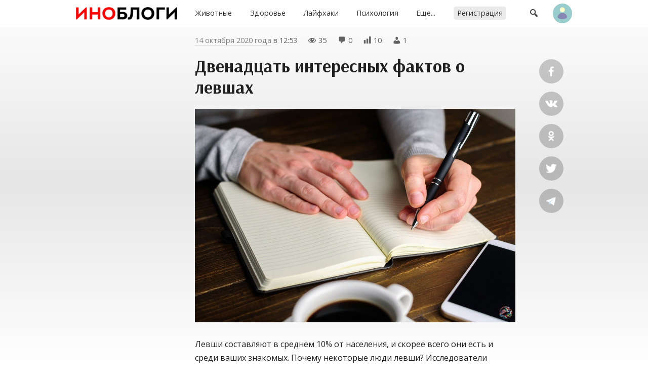

--- FILE ---
content_type: text/html; charset=UTF-8
request_url: https://inoblogi.ru/article/dvenadtsat-interesnyh-faktov-o-levshah-46
body_size: 10900
content:
<!DOCTYPE html>
<html lang="ru">
<head>
<meta content="ru" http-equiv="Content-Language">
<meta content="text/html; charset=utf-8" http-equiv="Content-Type">
<meta content="width=device-width,user-scalable=no" name="viewport">
<meta content="no-cache" http-equiv="pragma">
<meta content="no-cache" http-equiv="Cache-Control">


<title>Двенадцать интересных фактов о левшах – Translator, Общество — Иностранные блоги</title>


<link rel="icon" type="image/png" href="https://inoblogi.ru/favicon.ico">
<link rel="apple-touch-icon" type="image/x-icon" href="https://inoblogi.ru/favicon/favicon-144.png" >
<link rel="apple-touch-icon-precomposed" href="https://inoblogi.ru/favicon/favicon-152.png">
<link rel="icon" type="image/png" href="https://inoblogi.ru/favicon/favicon-32.png" sizes="32x32">
<link rel="icon" type="image/png" href="https://inoblogi.ru/favicon/favicon-57.png" sizes="57x57">
<link rel="icon" type="image/png" href="https://inoblogi.ru/favicon/favicon-76.png" sizes="76x76">
<link rel="icon" type="image/png" href="https://inoblogi.ru/favicon/favicon-96.png" sizes="96x96">
<link rel="icon" type="image/png" href="https://inoblogi.ru/favicon/favicon-120.png" sizes="120x120">
<link rel="icon" type="image/png" href="https://inoblogi.ru/favicon/favicon-128.png" sizes="128x128">
<link rel="icon" type="image/png" href="https://inoblogi.ru/favicon/favicon-144.png" sizes="144x144">
<link rel="icon" type="image/png" href="https://inoblogi.ru/favicon/favicon-152.png" sizes="152x152">
<link rel="icon" type="image/png" href="https://inoblogi.ru/favicon/favicon-180.png" sizes="180x180">
<link rel="icon" type="image/png" href="https://inoblogi.ru/favicon/favicon-196.png" sizes="196x196">
<link rel="icon" type="image/png" href="https://inoblogi.ru/favicon/favicon-256.png" sizes="256x256">
<meta property="og:site_name" content="Иностранные блоги">
<meta property="og:url" content="https://inoblogi.ru/article/dvenadtsat-interesnyh-faktov-o-levshah-46">
<meta property="ya:ovs:adult" content="false">
<meta property="ya:ovs:allow_embed" content="true">
<script src="https://inoblogi.ru/core/java/scale.js" type="text/javascript"></script>
<link href="https://inoblogi.ru/core/style.css" rel="stylesheet" type="text/css">
<link href="https://inoblogi.ru/core/_default.css" rel="stylesheet" type="text/css" id="user-style">
<link href="https://inoblogi.ru/core/mobiles.css" rel="stylesheet" type="text/css">
<link href="https://inoblogi.ru/core/desktop.css" rel="stylesheet" type="text/css">
<link href="https://inoblogi.ru/sitemap/sitemap.xml" rel="sitemap" type="application/xml">
<meta name="yandex-verification" content="e42039aedf2b339d">
<!-- Yandex.Metrika counter -->
<script type="text/javascript" >
   (function(m,e,t,r,i,k,a){m[i]=m[i]||function(){(m[i].a=m[i].a||[]).push(arguments)};
   m[i].l=1*new Date();k=e.createElement(t),a=e.getElementsByTagName(t)[0],k.async=1,k.src=r,a.parentNode.insertBefore(k,a)})
   (window, document, "script", "https://mc.yandex.ru/metrika/tag.js", "ym");

   ym(72058609, "init", {
        clickmap:true,
        trackLinks:true,
        accurateTrackBounce:true
   });
</script>
<noscript><div><img src="https://mc.yandex.ru/watch/72058609" style="position:absolute; left:-9999px;" alt="" /></div></noscript>
<!-- /Yandex.Metrika counter -->
<!-- Global site tag (gtag.js) - Google Analytics -->
<script async src="https://www.googletagmanager.com/gtag/js?id=G-JJTQTJ93V1"></script>
<script>
  window.dataLayer = window.dataLayer || [];
  function gtag(){dataLayer.push(arguments);}
  gtag('js', new Date());

  gtag('config', 'G-JJTQTJ93V1');
</script>

<link rel="canonical" href="https://inoblogi.ru/article/dvenadtsat-interesnyh-faktov-o-levshah-46">

<script src="https://inoblogi.ru/core/java/page.js" type="text/javascript"></script>

<meta property="title" content="Двенадцать интересных фактов о левшах – Translator, Общество">
<meta property="og:title" content="Двенадцать интересных фактов о левшах – Translator, Общество">
<meta property="twitter:title" content="Двенадцать интересных фактов о левшах – Translator, Общество">
<meta property="og:type" content="article">
<meta property="og:locale" content="ru_RU">
<meta property="og:image" content="//a.inoblogi.ru/2021/02/14/admin1613296312269-350.jpg">
<meta property="og:image:type" content="image/jpeg">
<meta property="og:image:width" content="350">
<meta property="og:image:height" content="350">
<meta property="og:image:secure_url" content="//a.inoblogi.ru/2021/02/14/admin1613296312269-350.jpg">

<meta property="og:updated_time" content="2021-02-14T12:57:02+03:00">

<meta property="og:article:published_time" content="2020-10-14T12:53:15+03:00">
<meta property="og:article:modified_time" content="2021-02-14T12:57:02+03:00">

<meta property="og:article:author" content="https://inoblogi.ru/admin" />

<meta property="vk:image" content="//a.inoblogi.ru/2021/02/14/admin1613296312269-350.jpg">

<meta property="twitter:card" content="summary_large_image">
<meta property="twitter:image" content="//a.inoblogi.ru/2021/02/14/admin1613296312269-350.jpg">

<meta name="description" content="Левши составляют в среднем 10% от населения, и скорее всего они есть и среди ваших знакомых. Почему некоторые люди левши? Исследователи обнаружили некоторые интересные определяющие характеристики левшей, которые подчеркивают их отличия от большинства правшей. Вот лишь некоторые из них.">
<meta property="og:description" content="Левши составляют в среднем 10% от населения, и скорее всего они есть и среди ваших знакомых. Почему некоторые люди левши? Исследователи обнаружили некоторые интересные определяющие характеристики левшей, которые подчеркивают их отличия от большинства правшей. Вот лишь некоторые из них.">
<meta property="twitter:description" content="Левши составляют в среднем 10% от населения, и скорее всего они есть и среди ваших знакомых. Почему некоторые люди левши? Исследователи обнаружили некоторые интересные определяющие характеристики левшей, которые подчеркивают их отличия от большинства правшей. Вот лишь некоторые из них.">

<meta content="Translator, Общество, перевод, блог, иностранный блог, блог на русском, иностранные блоги на русском, перевод блога, адаптированный перевод, левша, люди, отличия" name="keywords">
</head>

<body id="main">

<div class="tone" id="tone" style="display:none;" onclick="hideblock('tone'); hideblock('search'); hideblock('user-info'); hideblock('piclist-form'); hideblock('cover-form');">
	<div class="help">Чтобы вернуться — просто нажмите в любом месте на затемненном фоне</div>
</div>
<div class="search" id="search" style="display:none;">
	<div class="margin">
		<form id="qform" action="https://inoblogi.ru/search/" method="get">
			<input id="q" name="q" autofocus="autofocus">
		</form>
	</div>
</div>
<div id="user-info" class="user-info" style="display:none">
	<div class="margin">
		<div class="user-menu">
			<form class="enter" method="post">
				<input class="login" name="login">
				<input class="password" name="password" type="password">
				<input value="run" type="hidden" name="go">
				<input class="run" type="submit" value="Войти">
				<a class="reg" href="https://inoblogi.ru/register/">Регистрация</a>
				<div class="old"><a href="https://inoblogi.ru/restore/">Забыли пароль?</a></div>
			</form>
		</div>
	</div>
</div>
<div id="topper" class="top" style="left: 0px; right: 0px; top: 0px">
	<div class="margin">
		<div class="padding">
                        <div class="top-icon view-mobile" onclick="showblock('menu-tone'); document.getElementById('menu').className = 'menu-smart';" style="margin-right: 0.5em; margin-top: 0.05em; font-size: 1.5em;">&#xf349;</div>
			<div class="logo"><a href="https://inoblogi.ru"></a></div>
			<div class="busy" id="menu-tone" style="display: none" onclick="hideblock('menu-tone'); document.getElementById('menu').className = 'menu';"></div>
			<div class="menu" id="menu" style>
			<nav itemscope itemtype="http://schema.org/SiteNavigationElement">
				<ul>
					<li itemprop="name" class="view-mobile"><a itemprop="url" href="https://inoblogi.ru">Главная</a></li>
					<li itemprop="name" ><a itemprop="url" href="https://inoblogi.ru/category/animals">Животные</a></li>
					<li itemprop="name" ><a itemprop="url" href="https://inoblogi.ru/category/health">Здоровье</a></li>
					<li itemprop="name" ><a itemprop="url" href="https://inoblogi.ru/category/lifehack">Лайфхаки</a></li>
					<li itemprop="name" ><a itemprop="url" href="https://inoblogi.ru/category/psychology">Психология</a></li>
					<li itemprop="name" ><a itemprop="url" href="https://inoblogi.ru/theme/">Еще...</a></li>
					<hr class="view-mobile">
					<li itemprop="name" ><a itemprop="url" href="https://inoblogi.ru/register/"><span class="new">Регистрация</span></a></li>
					<hr class="view-mobile">
					<li itemprop="name" class="view-mobile"><a itemprop="url" href="https://inoblogi.ru/support/"><span>Блог техподдержки</span></a></li>
					<li itemprop="name" class="view-mobile"><a itemprop="url" href="mailto:mail@inoblogi.ru"><span>mail@inoblogi.ru</span></a></li>

				</ul>
			</nav>
			</div>
			<div class="user">
				<div class="top-icon" onclick="showblock('tone'); showblock('search'); document.getElementById('q').focus();">&#xf179;</div>
				<div class="user-pic" onclick="showblock('tone'); showblock('user-info');" ></div>
			</div>
		</div>
	</div>
</div>

<iframe name="ajax" id="ajax" style="display: none" src="https://inoblogi.ru/core/count/article.php?item=46"></iframe>
<div id="run" style="display: none"></div>

<div class="content">
	<div class="margin">
		<div class="padding">
			<div class="side-left" id="sl">
			</div>
			<div class="side-right" id="sr">
				<div class="sb fb"><a rel="nofollow" target="_blank" href="https://facebook.com/sharer/sharer.php?u=https://inoblogi.ru/article/dvenadtsat-interesnyh-faktov-o-levshah-46"></a></div>
				<div class="sb vkontakte"><a rel="nofollow" target="_blank" href="https://vk.com/share.php?url=https://inoblogi.ru/article/dvenadtsat-interesnyh-faktov-o-levshah-46"></a></div>
				<div class="sb ok"><a rel="nofollow" target="_blank" href="https://connect.ok.ru/offer?url=https://inoblogi.ru/article/dvenadtsat-interesnyh-faktov-o-levshah-46"></a></div>
				<div class="sb twitt"><a rel="nofollow" target="_blank" href="https://twitter.com/share?url=https://inoblogi.ru/article/dvenadtsat-interesnyh-faktov-o-levshah-46&text=%D0%94%D0%B2%D0%B5%D0%BD%D0%B0%D0%B4%D1%86%D0%B0%D1%82%D1%8C+%D0%B8%D0%BD%D1%82%D0%B5%D1%80%D0%B5%D1%81%D0%BD%D1%8B%D1%85+%D1%84%D0%B0%D0%BA%D1%82%D0%BE%D0%B2+%D0%BE+%D0%BB%D0%B5%D0%B2%D1%88%D0%B0%D1%85+%E2%80%93+Translator%2C+%D0%9E%D0%B1%D1%89%D0%B5%D1%81%D1%82%D0%B2%D0%BE"></a></div>
				<div class="sb tme"><a rel="nofollow" target="_blank" href="https://telegram.me/share/url?url=https://inoblogi.ru/article/dvenadtsat-interesnyh-faktov-o-levshah-46&text=%D0%94%D0%B2%D0%B5%D0%BD%D0%B0%D0%B4%D1%86%D0%B0%D1%82%D1%8C+%D0%B8%D0%BD%D1%82%D0%B5%D1%80%D0%B5%D1%81%D0%BD%D1%8B%D1%85+%D1%84%D0%B0%D0%BA%D1%82%D0%BE%D0%B2+%D0%BE+%D0%BB%D0%B5%D0%B2%D1%88%D0%B0%D1%85+%E2%80%93+Translator%2C+%D0%9E%D0%B1%D1%89%D0%B5%D1%81%D1%82%D0%B2%D0%BE"></a></div>
			</div>
			<article itemscope itemtype="http://schema.org/Article">
				<link itemprop="url" href="https://inoblogi.ru/article/dvenadtsat-interesnyh-faktov-o-levshah-46">
				<link itemprop="mainEntityOfPage" itemtype="http://schema.org/WebPage" href="https://inoblogi.ru/article/dvenadtsat-interesnyh-faktov-o-levshah-46">
				<link itemprop="image" href="//a.inoblogi.ru/2021/02/14/admin1613296312269-350.jpg">
				<meta itemprop="dateCreated" content="2020-10-14T12:53:15+03:00">
				<meta itemprop="datePublished" content="2020-10-14T12:53:15+03:00">
				<meta itemprop="dateModified" content="2021-02-14T12:57:02+03:00">
				<meta itemprop="keywords" content="Translator, Общество, перевод, блог, иностранный блог, блог на русском, иностранные блоги на русском, перевод блога, адаптированный перевод, левша, люди, отличия">

				<div class="data">
					<span class="view-desktop"><a href="https://inoblogi.ru/archive/article/2020-10-14">14 октября 2020 года</a> в</span><span class="view-mobile"><a href="https://inoblogi.ru/archive/article/2020-10-14">14.10.2020</a></span> 12:53					<span class="dash-right">&#xf177;</span> 35					<span class="dash-right">&#xf101;</span> <span itemprop="commentCount">0</span>
					<span class="dash-right view-desktop">&#xf185;</span> <span class="view-desktop">10</span>
					<span class="dash-right view-desktop">&#xf110;</span> <span class="view-desktop">1</span>
					
					<span itemprop="interactionStatistic" itemscope itemtype="http://schema.org/InteractionCounter">
					    <meta itemprop="interactionType" content="http://schema.org/ReadAction">
					    <meta itemprop="userInteractionCount" content="35">
				  	</span>  

					<span itemprop="interactionStatistic" itemscope itemtype="http://schema.org/InteractionCounter">
						<meta itemprop="interactionType" content="http://schema.org/CommentAction">
						<meta itemprop="userInteractionCount" content="0">
					</span>

					<span itemprop="interactionStatistic" itemscope itemtype="http://schema.org/InteractionCounter">
						<meta itemprop="interactionType" content="http://schema.org/LikeAction">
						<meta itemprop="userInteractionCount" content="1">
					</span>
				   
				    <span itemprop="interactionStatistic" itemscope itemtype="http://schema.org/InteractionCounter">
						<meta itemprop="interactionType" content="http://schema.org/DislikeAction">
						<meta itemprop="userInteractionCount" content="0">
					</span>
				</div>
				<h1 itemprop="headline name">Двенадцать интересных фактов о левшах</h1>
				<div class="highart" itemprop="articleBody">
<figure><p><a href="//a.inoblogi.ru/2021/02/14/admin1613296312269.jpg" target="_blank"><img itemprop="image" alt="Двенадцать интересных фактов о левшах" src="//a.inoblogi.ru/2021/02/14/admin1613296312269.jpg"></a></p>
</figure> 
<p>Левши составляют в среднем 10% от населения, и скорее всего они есть и среди ваших знакомых. Почему некоторые люди левши? Исследователи обнаружили некоторые интересные определяющие характеристики левшей, которые подчеркивают их отличия от большинства правшей. Вот лишь некоторые из них.</p>
<h2 itemprop="alternativeHeadline">1. Среди левшей много легкоатлетов</h2>
<p>Возможно, вы видели, как левша играет в бейсбол или теннис, и задавались вопросом, почему левши так распространены в мире спорта. Согласно исследованию Северо-Западного университета, это связано с элементом конкуренции. Исследователи обнаружили, что левши являются результатом баланса между сотрудничеством и конкуренцией в эволюции человека. В исследовании говорится, что сотрудничество способствует единообразию, например, при обмене инструментами, в то время как конкуренция способствует неожиданности, а левша может победить в соревновании.</p>
<p>Ученые Северо-Запада построили математическую модель, которая &#171;может точно предсказать процентную долю левшей в группе на основе степени сотрудничества и конкуренции в социальном взаимодействии&#187;. Они утверждают, что их модель точно предсказала количество спортсменов-левшей в бейсболе, боксе, хоккее, фехтовании и настольном теннисе, в котором левши насчитывают значительно больше 10% (и до 50% для бейсболистов). </p>
<h2 itemprop="alternativeHeadline">2. У них часто узкое лицо</h2>
<p>Согласно (несколько странному) исследованию, люди с узкой нижней частью лица на 25% чаще становятся левшами. Эти люди с тонкой челюстью также более подвержены туберкулезу.</p>
<h2 itemprop="alternativeHeadline">3. Они хорошо разбираются в математике</h2>
<p>Вы когда-нибудь замечали, что левши особенно способны в арифметике? Хотя давно ходят слухи о связи между математическими способностями и леворукостью, исследование обнаружило &#171;умеренную, но значительную корреляцию&#187; между ними. Баллы по математике среди левшей были на 5-10% выше, это подтвердило исследование в котором участвовало 2300 итальянских студентов в возрасте от 6 до 17 лет, которых просили выполнять простые математические задачи.</p>
<p>Кроме того, исследование, опубликованное в журнале Neuropsychology, показало, что у левшей с большей вероятностью будут более быстрые связи между правым и левым полушариями мозга, что означает, что они быстрее обрабатывают информацию. Исследователи сказали, что это может быть полезным в таких областях, как видеоигры или спорт.</p>
<h2 itemprop="alternativeHeadline">4. У них меньше задействовано левое полушарие</h2>
<p>Как сообщает Psychology Today, для 95% правшей доминирующей стороной является левая часть мозга, в которой локализована языковая функция. Однако у левшей только 70% доминируют в левом полушарии, а оставшиеся 30% распределяют языковые способности равномерно по обеим сторонам или перемещают их в правое полушарие.</p>
<h2 itemprop="alternativeHeadline">5. Их мозг отличается</h2>
<p>В исследовании 2019 года, опубликованном в журнале Brain, ученые определили гены, связанные с леворукостью, и обнаружили, что генетика, связанная с левшей, приводит к различиям в структуре мозга. Исследователи считают, что эти различия могут означать, что в результате у левшей могут быть лучше словесные навыки.</p>
<h2 itemprop="alternativeHeadline">6. Они немного более подвержены аллергии, мигрени и некоторым другим заболеваниям</h2>
<p>Левша — это результат биологического разнообразия, и, хотя левши могут иметь преимущество в драке, у них могут быть недостатки в других областях. Например, левши могут быть предрасположены к аллергии в более раннем возрасте. И The New York Times сообщила о серии исследований, которые показали, что &#171;левши чаще страдают от неспособности к обучению, заиканию, мигрени и, согласно последним данным, аутоиммунным заболеваниям, таким как язвенный колит, миастения и целиакия, болезнь, при которой организм атакует собственные ткани&#187;.</p>
<h2 itemprop="alternativeHeadline">7. Вероятность нарушения сна повышена</h2>
<p>В другом исследовании 100 человек с расстройством периодических движений конечностей (PLMD) были разделены на группы левшей и правшей. Исследователи обнаружили, что 69% пациентов-правшей имели двусторонние движения конечностей по сравнению с 94% пациентов-левшей, независимо от возраста, пола и расы.</p>
<p>&#171;Что мы знаем о людях-левшах, так это то, что у них, как правило, доминирующее полушарие мозга несколько отличается от доминирующего полушария головного мозга у правшей&#187;, – говорит исследователь Дон Алита Р. Эрнандес, профессор медицины в Медицинском центре Университета Толедо в Огайо. &#171;Так что, если [PLMD] исходит в основном из коры головного мозга, мы должны увидеть разницу в руке&#187;. Ранее считалось, что PLMD возникает в позвоночнике, но теперь исследователи считают, что он исходит из мозга.</p>
<h2 itemprop="alternativeHeadline">8. Они по-другому чувствуют и выражают эмоции</h2>
<p>Возвращаясь к полушариям мозга, исследование, опубликованное в журнале PLoS ONE, показало, что левши обрабатывают мотивацию в правом полушарии мозга, тогда как у правшей мотивационная активность проявляется в левой. Это открытие может повлиять на то, как лечатся расстройства настроения, когда стимулируется левая часть мозга.</p>
<p>&#171;Учитывая то, что мы показываем здесь, это лечение, которое помогает правшам, может быть вредным для левшей — полная противоположность тому, что им нужно&#187;, – заявил в заявлении один из авторов исследования, психолог Джеффри Брукшир.</p>
<h2 itemprop="alternativeHeadline">9. Мужчины-геи чаще являются левшами</h2>
<p>В исследовании оценивали большое количество гетеросексуальных и гомосексуальных мужчин и женщин по гендерным чертам личности. Вот что они обнаружили: "у гомосексуальных мужчин на 82% больше шансов оказаться левшой, чем у гетеросексуальных мужчин, что является статистически значимым различием, тогда как у гомосексуальных женщин вероятность оказаться левшой на 22% выше, чем у гетеросексуальных женщин".</p>
<h2 itemprop="alternativeHeadline">10. Они склонны чаще выпивать</h2>
<p>Если вы слышали, что левши чаще алкоголики, это миф. Исследование слухов, опубликованное в British Journal of Health Psychology, показало, что левши, как правило, чаще пьют, но они не более склонны к рискованному употреблению алкоголя.</p>
<p>Может быть, это потому, что они давно были вынуждены адаптироваться к миру правшей, будь то разочарование по поводу использования ножниц или консервного ножа, предназначенного для правшей, или раздражение от попытки есть или писать, не толкая локтями человека рядом.</p>
<h2 itemprop="alternativeHeadline">11. Ответ может лежать в спинном мозге</h2>
<p>Существует несколько теорий относительно того, что определяет наше предпочтение рук. За последние несколько десятилетий исследователи пришли к единому мнению, что оно определяется в утробе матери. Ранее ученые полагали, что именно генетические различия между полушариями мозга определяют, родился человек правшой или левшой, сообщает Business Insider. Но исследование, опубликованное в eLife, показало, что ответ может лежать в спинном мозге.</p>
<p>Исследователи обнаружили, что, хотя моторика коры головного и спинного мозга не связана, примерно до 15 недель, ребенок растет и двигается. Ребенок так рано выбрал свою любимую руку, что привело исследователей к мысли, что именно спинной мозг, является ключом к выбору рук.</p>
<h2 itemprop="alternativeHeadline">12. Почему они все еще существуют</h2>
<p>Правши доминируют сотни тысяч лет. У левшей чаще случаются несчастные случаи на производстве, и некоторые исследования связывают их с неспособностью к обучению. Но есть причина, по которой левши не исчезают.</p>
<p>&#171;Идея заключается в том, что в рукопашном бою или в бою с оружием есть эволюционное преимущество левши&#187;, – сказала Натали Уомини, старший научный сотрудник Института истории человечества Макса Планка в Германии. &#171;Если вы левша, у вас есть неожиданное преимущество, потому что большинство людей привыкло сражаться против правшей&#187;.</p>				</div>
					<div class="post-info">
						<div style="float: left;">
							<button title="Лайк" class="like" onclick="showblock('tone'); showblock('user-info');">&#xf529;</button>
							<button title="Дизлайк" class="dislike" onclick="showblock('tone'); showblock('user-info');">&#xf542;</button>
						</div>
						<div style="float: right;">
							<button title="Репост" class="reblog" onclick="showblock('tone'); showblock('user-info');">&#xf515;</button>
							<button title="В избранное" class="favorite" onclick="showblock('tone'); showblock('user-info');">&#xf487;</button>
						</div>
						<div style="clear: both; margin-bottom: 2em;"></div>
					</div>
				<fieldset itemprop="author" itemscope itemtype="http://schema.org/Person" class="origin">
					<legend>Автор перевода</legend>
					<link itemprop="image" href="https://inoblogi.ru/data/avatar/1.jpg">
					<link itemprop="sameAs" href="https://inoblogi.ru/admin">

					<p style="background-image: url('https://inoblogi.ru/data/avatar/1.jpg');" class="publisher" onclick="href('https://inoblogi.ru/admin', event, this);"><a title="Автор перевода" rel="author" href="https://inoblogi.ru/admin"><span itemprop="name">Translator</span></a><br>С мира по блогу — с блога по строчке</p>
					<p class="tags">

					<a href="https://inoblogi.ru/tag/левша"><span>#левша</span></a>
					<a href="https://inoblogi.ru/tag/люди"><span>#люди</span></a>
					<a href="https://inoblogi.ru/tag/отличия"><span>#отличия</span></a>
	
					</p>
					<p itemscope itemtype="https://schema.org/BreadcrumbList">
						<span class="dash">&#xf318;</span>
						<span itemprop="itemListElement" itemscope itemtype="https://schema.org/ListItem">
							<meta itemprop="position" content="3">
							<a itemprop="item" title="Общество" class="nobold" href="https://inoblogi.ru/category/society">
								<span itemprop="name">Общество</span>
							</a>
						</span>
						&nbsp;&laquo;&nbsp;
						<span itemprop="itemListElement" itemscope itemtype="https://schema.org/ListItem">
							<meta itemprop="position" content="2">
							<a itemprop="item" title="Категории" class="nobold" href="https://inoblogi.ru/theme/">
								<span itemprop="name">Категории</span>
							</a>
						</span>
						&nbsp;&laquo;&nbsp;
						<span itemprop="itemListElement" itemscope itemtype="https://schema.org/ListItem">
							<meta itemprop="position" content="1">
							<a itemprop="item" title="Главная" class="nobold" href="https://inoblogi.ru">
								<span itemprop="name">Главная</span>
							</a>
						</span>
					</p>
				</fieldset>
				<div itemprop="publisher" itemscope itemtype="http://schema.org/Organization">
					<meta itemprop="name" content="INOBLOGI, Content Network">
					<link itemprop="sameAs" href="https://inoblogi.ru">
				    <meta itemprop="address" content="Пресненская наб., 12, Москва, Россия">
			        <meta itemprop="telephone" content="+79003083230">
					<div itemprop="logo" itemscope itemtype="https://schema.org/ImageObject">
						<link itemprop="url" href="https://inoblogi.ru/favicon/favicon-256.png">
						<link itemprop="contentUrl" href="https://inoblogi.ru/favicon/favicon-256.png">
						<link itemprop="thumbnail" href="https://inoblogi.ru/favicon/favicon-120.png">
					</div>
				</div>
				<div class="data center"><p>🌏 <a rel="noopener nofollow" target="_blank" href="https://www.treehugger.com/left-handed-facts-4863103">Оригинал публикации</a> на иностранном языке</p></div>

					

			</article>
<script type="text/javascript">
	include('https://inoblogi.ru/core/block/comment.php?article=46&sort=1', 'comment-out');
</script>

			<div class="discus">
				<h2>Комментарии</h2>
				
				<div style="float: right; margin-top: -2.7em">
					<div id="bypop" class="sort-icon checked" title="Сортировать по популярности" onclick="include('https://inoblogi.ru/core/block/comment.php?article=46&sort=1', 'comment-out'); set_cookie('sort_comment', '1'); sortCheck('bypop');">&#xf488;</div>
					<div id="bydate" class="sort-icon" title="Сортировать по времени" onclick="include('https://inoblogi.ru/core/block/comment.php?article=46&sort=2', 'comment-out'); set_cookie('sort_comment', '2'); sortCheck('bydate');">&#xf469;</div>
				</div>
				<div style="float: none; clear: both;">
				<div class="discus-user-pic view-desktop"></div>				<form name="newcom" method="post" enctype="multipart/form-data" action="https://inoblogi.ru/core/update/comment.php">
					<textarea maxlength="2000" name="comment" onkeyup="gettextareasize('area', 'size', 'send')" onkeydown="gettextareasize('area', 'size', 'send')" id="area" placeholder="Добавить комментарий"></textarea>
					<div id="size" class="discus-calc" style="display:none;"></div>
					<input name="postId" type="hidden" value="46">
					<input name="commentId" type="hidden" value="0">
					<input name="request" type="hidden" value="https://inoblogi.ru/article/dvenadtsat-interesnyh-faktov-o-levshah-46">
					<input id="send" class="discus-send" type="submit" value="" style="display:none">
					<div class="tips"><a href="#" onclick="showblock('tone'); showblock('user-info');">Зарегистрируйтесь</a> или <a href="#" onclick="showblock('tone'); showblock('user-info');">войдите</a>, чтобы добавить комментарий</div>				</form>
				<div id="comment-out">
				</div>
				</div>
			</div>
		</div>
	</div>
</div>

<div class="list" id="y1">
	<div class="margin">
		<h3>Новые публикации автора</h3>
		<p class="info"><a href="https://inoblogi.ru/admin">Translator — С мира по блогу — с блога по строчке</a></p>
		<div class="item-33">
			<div class="padding">
				<div class="teaser tt" style="color: #000000; background-image: url('//a.inoblogi.ru/2021/03/25/admin16166716023381-350.jpg'); background-color: rgb(193, 234, 251);">
					<div id="glow-143" class="glow glow-16" style="background: linear-gradient(to bottom, rgba(0, 0, 0, 0), rgba(0, 0, 0, 0) 35%, rgb(193, 234, 251) 70%, rgb(193, 234, 251));" onclick="href('https://inoblogi.ru/article/devyat-luchshih-plyazhej-bolgarii-dlya-lyubitelej-solntsa-143', event, this);">
					<a class="item-click" href="https://inoblogi.ru/article/devyat-luchshih-plyazhej-bolgarii-dlya-lyubitelej-solntsa-143" style="left: 0px; top: 0px"></a>
						<div class="count-block"><span class="count-icon">&#xf177;</span><span class="count-num">597</span></div>
						<div id="cat-143" onclick="href('https://inoblogi.ru/article/devyat-luchshih-plyazhej-bolgarii-dlya-lyubitelej-solntsa-143', event, this);" class="catname"><a href="https://inoblogi.ru/category/travels"><span style="background-color: #AF753A">Путешествия</span></a></div>
						<div class="title">
							<h2 class="headnote" style="color: #000000;"><a href="https://inoblogi.ru/article/devyat-luchshih-plyazhej-bolgarii-dlya-lyubitelej-solntsa-143" style="color: inherit; text-decoration: none">Девять лучших пляжей Болгарии для любителей солнца</a></h2>
						</div>
						<div id="desc-143" class="desc" onclick="href('https://inoblogi.ru/article/devyat-luchshih-plyazhej-bolgarii-dlya-lyubitelej-solntsa-143', event, this);"><a href="https://inoblogi.ru/admin" style="color: #000000;"><span class="source">Translator</span></a></div>
					</div>
				</div>
			</div>
		</div>
		<div class="item-33">
			<div class="padding">
				<div class="teaser tt" style="color: #000000; background-image: url('//a.inoblogi.ru/2021/03/25/admin16166679045958-350.jpg'); background-color: rgb(234, 224, 213);">
					<div id="glow-142" class="glow glow-16" style="background: linear-gradient(to bottom, rgba(0, 0, 0, 0), rgba(0, 0, 0, 0) 35%, rgb(234, 224, 213) 70%, rgb(234, 224, 213));" onclick="href('https://inoblogi.ru/article/odinnadtsat-veschej-kotorye-ne-sovetuyut-delat-inostrannym-turistam-pri-poseschenii-rossii-142', event, this);">
					<a class="item-click" href="https://inoblogi.ru/article/odinnadtsat-veschej-kotorye-ne-sovetuyut-delat-inostrannym-turistam-pri-poseschenii-rossii-142" style="left: 0px; top: 0px"></a>
						<div class="count-block"><span class="count-icon">&#xf177;</span><span class="count-num">778</span></div>
						<div id="cat-142" onclick="href('https://inoblogi.ru/article/odinnadtsat-veschej-kotorye-ne-sovetuyut-delat-inostrannym-turistam-pri-poseschenii-rossii-142', event, this);" class="catname"><a href="https://inoblogi.ru/category/travels"><span style="background-color: #AF753A">Путешествия</span></a></div>
						<div class="title">
							<h2 class="headnote" style="color: #000000;"><a href="https://inoblogi.ru/article/odinnadtsat-veschej-kotorye-ne-sovetuyut-delat-inostrannym-turistam-pri-poseschenii-rossii-142" style="color: inherit; text-decoration: none">Одиннадцать вещей, которые не советуют делать иностранным туристам при посещении России</a></h2>
						</div>
						<div id="desc-142" class="desc" onclick="href('https://inoblogi.ru/article/odinnadtsat-veschej-kotorye-ne-sovetuyut-delat-inostrannym-turistam-pri-poseschenii-rossii-142', event, this);"><a href="https://inoblogi.ru/admin" style="color: #000000;"><span class="source">Translator</span></a></div>
					</div>
				</div>
			</div>
		</div>
		<div class="item-33">
			<div class="padding">
				<div class="teaser tt" style="color: #FFFFFF; background-image: url('//a.inoblogi.ru/2021/03/15/admin16158079157921-350.jpg'); background-color: rgb(58, 90, 106);">
					<div id="glow-141" class="glow glow-16" style="background: linear-gradient(to bottom, rgba(0, 0, 0, 0), rgba(0, 0, 0, 0) 35%, rgb(58, 90, 106) 70%, rgb(58, 90, 106));" onclick="href('https://inoblogi.ru/article/desyat-samyh-chasto-poseschaemyh-zamkov-evropy-141', event, this);">
					<a class="item-click" href="https://inoblogi.ru/article/desyat-samyh-chasto-poseschaemyh-zamkov-evropy-141" style="left: 0px; top: 0px"></a>
						<div class="count-block"><span class="count-icon">&#xf177;</span><span class="count-num">316</span></div>
						<div id="cat-141" onclick="href('https://inoblogi.ru/article/desyat-samyh-chasto-poseschaemyh-zamkov-evropy-141', event, this);" class="catname"><a href="https://inoblogi.ru/category/travels"><span style="background-color: #AF753A">Путешествия</span></a></div>
						<div class="title">
							<h2 class="headnote" style="color: #FFFFFF;"><a href="https://inoblogi.ru/article/desyat-samyh-chasto-poseschaemyh-zamkov-evropy-141" style="color: inherit; text-decoration: none">Десять самых часто посещаемых замков Европы</a></h2>
						</div>
						<div id="desc-141" class="desc" onclick="href('https://inoblogi.ru/article/desyat-samyh-chasto-poseschaemyh-zamkov-evropy-141', event, this);"><a href="https://inoblogi.ru/admin" style="color: #FFFFFF;"><span class="source">Translator</span></a></div>
					</div>
				</div>
			</div>
		</div>
		<div class="item-33">
			<div class="padding">
				<div class="teaser tt" style="color: #000000; background-image: url('//a.inoblogi.ru/2021/03/15/admin16158063050597-350.jpg'); background-color: rgb(196, 255, 255);">
					<div id="glow-140" class="glow glow-16" style="background: linear-gradient(to bottom, rgba(0, 0, 0, 0), rgba(0, 0, 0, 0) 35%, rgb(196, 255, 255) 70%, rgb(196, 255, 255));" onclick="href('https://inoblogi.ru/article/preimuschestva-intervalnogo-golodaniya-140', event, this);">
					<a class="item-click" href="https://inoblogi.ru/article/preimuschestva-intervalnogo-golodaniya-140" style="left: 0px; top: 0px"></a>
						<div class="count-block"><span class="count-icon">&#xf177;</span><span class="count-num">277</span></div>
						<div id="cat-140" onclick="href('https://inoblogi.ru/article/preimuschestva-intervalnogo-golodaniya-140', event, this);" class="catname"><a href="https://inoblogi.ru/category/health"><span style="background-color: #FF3300">Здоровье</span></a></div>
						<div class="title">
							<h2 class="headnote" style="color: #000000;"><a href="https://inoblogi.ru/article/preimuschestva-intervalnogo-golodaniya-140" style="color: inherit; text-decoration: none">Преимущества интервального голодания</a></h2>
						</div>
						<div id="desc-140" class="desc" onclick="href('https://inoblogi.ru/article/preimuschestva-intervalnogo-golodaniya-140', event, this);"><a href="https://inoblogi.ru/admin" style="color: #000000;"><span class="source">Translator</span></a></div>
					</div>
				</div>
			</div>
		</div>
		<div class="item-33">
			<div class="padding">
				<div class="teaser tt" style="color: #000000; background-image: url('//a.inoblogi.ru/2021/03/15/admin16158049972522-350.jpg'); background-color: rgb(240, 232, 229);">
					<div id="glow-139" class="glow glow-16" style="background: linear-gradient(to bottom, rgba(0, 0, 0, 0), rgba(0, 0, 0, 0) 35%, rgb(240, 232, 229) 70%, rgb(240, 232, 229));" onclick="href('https://inoblogi.ru/article/dvenadtsat-produktov-dlya-mozga-kotorye-uluchshat-kontsentratsiyu-vnimaniya-139', event, this);">
					<a class="item-click" href="https://inoblogi.ru/article/dvenadtsat-produktov-dlya-mozga-kotorye-uluchshat-kontsentratsiyu-vnimaniya-139" style="left: 0px; top: 0px"></a>
						<div class="count-block"><span class="count-icon">&#xf177;</span><span class="count-num">324</span></div>
						<div id="cat-139" onclick="href('https://inoblogi.ru/article/dvenadtsat-produktov-dlya-mozga-kotorye-uluchshat-kontsentratsiyu-vnimaniya-139', event, this);" class="catname"><a href="https://inoblogi.ru/category/health"><span style="background-color: #FF3300">Здоровье</span></a></div>
						<div class="title">
							<h2 class="headnote" style="color: #000000;"><a href="https://inoblogi.ru/article/dvenadtsat-produktov-dlya-mozga-kotorye-uluchshat-kontsentratsiyu-vnimaniya-139" style="color: inherit; text-decoration: none">Двенадцать продуктов для мозга, которые улучшат концентрацию внимания</a></h2>
						</div>
						<div id="desc-139" class="desc" onclick="href('https://inoblogi.ru/article/dvenadtsat-produktov-dlya-mozga-kotorye-uluchshat-kontsentratsiyu-vnimaniya-139', event, this);"><a href="https://inoblogi.ru/admin" style="color: #000000;"><span class="source">Translator</span></a></div>
					</div>
				</div>
			</div>
		</div>
	</div>
</div>	

<footer>
	<div class="foot-bg">
		<div class="margin">
			<div class="item-33">
				<div class="padding">
					<div class="foot">
						<h3>Иноблоги</h3>
						<p><a href="https://inoblogi.ru/info/about">Информация о проекте</a></p>
						<p><a href="https://inoblogi.ru/help">Помощь и возможности</a></p>
						<p>✉ <a href="mailto:mail@inoblogi.ru">mail@inoblogi.ru</a></p>
					</div>
				</div>		
			</div>
			<div class="item-33">
				<div class="padding">
					<div class="foot">
						<h3>Присоединяйтесь</h3>
						<p><a href="https://inoblogi.ru/register/">Регистрация на сайте</a></p>
						<p><a href="https://inoblogi.ru/support">Блог техподдержки</a></p>
						<p>🌏 <a href="https://zen.yandex.ru/inoblogi">Иноблоги</a> в Дзене</p>
					</div>
				</div>		
			</div>
			<div class="item-33">
				<div class="padding">
					<div class="foot">
						<h3>Информация</h3>
						<p><a href="https://inoblogi.ru/info/rules">Пользовательское соглашение</a></p>
						<p><a href="https://inoblogi.ru/info/security">Защита персональных данных</a></p>
						<p>👍 <a href="https://ndscalc.com">НДС Калькулятор Онлайн</a></p>
					<div class="li">
<!--LiveInternet counter--><a href="//www.liveinternet.ru/click"
target="_blank"><img id="licnt3BAF" title="LiveInternet"
src="[data-uri]"
alt=""/></a><script>(function(d,s){d.getElementById("licnt3BAF").src=
"//counter.yadro.ru/hit?t45.11;r"+escape(d.referrer)+
((typeof(s)=="undefined")?"":";s"+s.width+"*"+s.height+"*"+
(s.colorDepth?s.colorDepth:s.pixelDepth))+";u"+escape(d.URL)+
";h"+escape(d.title.substring(0,150))+";"+Math.random()})
(document,screen)</script><!--/LiveInternet-->
						</div>
					</div>
				</div>
			</div>
		</div>
		<div class="copyright">
			&copy; 2019&#151;2026 <a href="https://inoblogi.ru">Иностранные блоги</a>, всё самое интересное в адаптированном переводе		</div>
	</div>
</footer>

</body>

</html>


--- FILE ---
content_type: text/javascript;charset=UTF-8
request_url: https://inoblogi.ru/core/java/page.js
body_size: 222
content:
window.onscroll = function()
{
	side_y();
}

function side_y()
{
	var y = document.documentElement.getBoundingClientRect().top * -1;
	var topper = document.getElementById('topper').style;

	var y1 = document.getElementById('y1').getBoundingClientRect();
	var sl = document.getElementById('sl').style;
	var sr = document.getElementById('sr').style;
	
	if (y == 0)
	{
		topper.boxShadow = '0px 0px 7px rgba(0, 0, 0, 0)';
	}
	if ((y > 0) && (y <= 50))
	{
		trans = y * 0.007;
		topper.boxShadow = '0px 0px 7px rgba(0, 0, 0, ' + trans + ')';
	}
	if (y > 50)
	{
		topper.boxShadow = '0px 0px 7px rgba(0, 0, 0, 0.35)';
	}
	
	y1 = y1.top;

	if (y1 > 710)
	{
		sl.display = '';
		sr.display = '';
	}
	
	if (y1 <= 710)
	{
		sl.display = 'none';
		sr.display = 'none';
	}
}

--- FILE ---
content_type: text/javascript;charset=UTF-8
request_url: https://inoblogi.ru/core/java/scale.js
body_size: 2443
content:
var SITE = 'inoblogi.ru';
var URL = 'https://inoblogi.ru';

window.onkeyup = function(e)
{
	e = e || event;
	if (e.key === "Escape" || e.key === "Esc" || e.keyCode === 27)
	{
		hideblock('tone');
		hideblock('search');
		hideblock('user-info');
		hideblock('piclist-form');
		hideblock('cover-form');
		hideblock('busy');
	}
}

window.onscroll = function()
{
	get_y();
}

window.onresize = function()
{
	set_font();
}

window.onload = function()
{
	set_font();
}

function include(src, id) 
{
	var f = new XMLHttpRequest(); 

	f.open('GET', src, true);
	f.send();
	f.onreadystatechange = function()
	{
		if (f.readyState != 4) return;
		document.getElementById(id).innerHTML = f.responseText; 
	}
}

function setUserStyle(id)
{
	var f = new XMLHttpRequest(); 
	var s = document.getElementById('user-style');
	
	var src = URL + '/core/check/style.php?style=' + id;

	f.open('GET', src, true);
	f.send();
	f.onreadystatechange = function()
	{
		if (f.readyState != 4) return;
		s.href = f.responseText; 
	}
}

function setBackground(src, id)
{
	var bg = document.getElementById(id);
	bg.style.backgroundImage = "url('" + src + "')";
}

function setInputValue(src, id)
{
	var inputValue = document.getElementById(id);
	inputValue.value = src;
}

function getH1areasize(areaId, sizeId)
{
	var area = document.getElementById(areaId);
	var size = document.getElementById(sizeId);
	size.innerHTML = area.value + ' &nbsp; &nbsp;';
	size.style.display = 'block';
	area.style.height = size.offsetHeight + 'px';
	size.style.marginTop = '-' + size.offsetHeight + 'px';
	size.style.display = 'none';
}

function gettextareasize(areaId, sizeId, sendId)
{
	var area = document.getElementById(areaId);
	var size = document.getElementById(sizeId);
	var send = document.getElementById(sendId);
	size.innerHTML = area.value + ' &nbsp; &nbsp;';
	size.style.display = 'block';
	area.style.height = size.offsetHeight + 'px';
	size.style.marginTop = '-' + (size.offsetHeight + 5) + 'px';
	size.style.display = 'none';
	if (area.value == '')
	{
		send.style.display = 'none';
	}
	else
	{
		send.style.display = 'block';
	}
}

function showblock(id)
{
	block = document.getElementById(id);
	if(block)
	{
		block.style.display = "";
	}
	return false;
}

function hideblock(id)
{
	block = document.getElementById(id);
	if(block)
	{
		block.style.display = "none";
	}
	return false;
}

function hideshowblock(id)
{
	block = document.getElementById(id);
	if(block)
	{
		if (block.style.display == "none")
		{
			block.style.display = "";
		}
		else
		{
			block.style.display = "none";
		}
	}
	return false;
}

function get_y()
{
	var y = document.documentElement.getBoundingClientRect().top * -1;
	var topper = document.getElementById('topper').style;
	
	if (y == 0)
	{
		topper.boxShadow = '0px 0px 7px rgba(0, 0, 0, 0)';
	}
	if ((y > 0) && (y <= 50))
	{
		trans = y * 0.007;
		topper.boxShadow = '0px 0px 7px rgba(0, 0, 0, ' + trans + ')';
	}
	if (y > 50)
	{
		topper.boxShadow = '0px 0px 7px rgba(0, 0, 0, 0.35)';
	}
}

function checkclick(e, element)
{
    e = e || event;
    var target = e.target || e.srcElement;
    if (target.id == element.id)
    {
        return true;
	}
    else
    {
        return false;
	}
}

function sortCheck(id)
{
	var check = document.getElementById(id);
	var bypop = document.getElementById('bypop');
	var bydate = document.getElementById('bydate');

	bypop.className = 'sort-icon';
	bydate.className = 'sort-icon';
	check.className = 'sort-icon checked';
}

function likeClick(id)
{
	var like = document.getElementById('likeClick' + id);
	var dislike = document.getElementById('dislikeClick' + id);

	like.className = 'like like-active';
	dislike.className = 'dislike';
}

function dislikeClick(id)
{
	var like = document.getElementById('likeClick' + id);
	var dislike = document.getElementById('dislikeClick' + id);

	like.className = 'like';
	dislike.className = 'dislike dislike-active';
}

function favoriteClick(id)
{
	var favorite = document.getElementById('favoriteClick' + id);
	favorite.className = 'favorite favorite-active';
}

function repostClick(id)
{
	var reblog = document.getElementById('repostClick' + id);
	reblog.className = 'reblog reblog-active';
}

function userFollow(userId, run)
{
	var spanFollow = document.getElementById('follow');

	status = spanFollow.innerHTML;
	
	if (status == 'Подписаться' )
	{
		include('//' + SITE +  '/core/update/follow.php?follow=' + userId, run);
		spanFollow.innerHTML = 'Вы подписаны';
		spanFollow.className = 'follow-active';
	}
	else
	{
		include('//' + SITE +  '/core/update/unfollow.php?follow=' + userId, run);
		spanFollow.innerHTML = 'Подписаться';
		spanFollow.className = 'follow-blank';
	}
}
function href(link, event, element)
{
	if (checkclick(event, element))
    {
		location.href = link;
    }
}

function set_font() 
{
	var b = document.getElementById('main').style.fontSize;
	var s = document.body.clientWidth;
	if (s < 1000)
	{
		document.getElementById('main').style.fontSize = s / 23 + 'px';
	}
	if (s > 1000)
	{
		document.getElementById('main').style.fontSize = 16 + 'px';
	}
}

function set_cookie(name, value)
{
	var expires = new Date(); 
	expires.setTime(expires.getTime() + (1000 * 86400 * 30));
	document.cookie = name + "=" + escape(value) + "; expires=" + expires.toGMTString() +  "; path=/; domain=" + SITE + "; samesite=lax";
}

function clean_cookie(name)
{
	var expires = new Date(); 
	var value = "";
	document.cookie = name + "=" + escape(value) + "; expires=" + expires.toGMTString() +  "; path=/; domain=" + SITE + "; samesite=lax";
}

function get_cookie(name)
{
	cookie_name = name + "=";
	cookie_length = document.cookie.length;
	cookie_begin = 0;
	while (cookie_begin < cookie_length)
	{
		value_begin = cookie_begin + cookie_name.length;
		if (document.cookie.substring(cookie_begin, value_begin) == cookie_name)
		{
			var value_end = document.cookie.indexOf (";", value_begin);
			if (value_end == -1)
			{
				value_end = cookie_length;
			}
			return unescape(document.cookie.substring(value_begin, value_end));
		}
		cookie_begin = document.cookie.indexOf(" ", cookie_begin) + 1;
		if (cookie_begin == 0)
		{
		break;
		}
	}
return null;
}

function player(video)
{
	var container = document.getElementById('video');
	container.innerHTML = '<iframe class="play" id="video_player" data-id="' + video + '" data-start="0" frameborder="0" allowfullscreen="1" allow="autoplay; encrypted-media" title="YouTube video player" width="315" height="560" src="https://www.youtube.com/embed/' + video + '?showinfo=0&amp;autoplay=1&amp;rel=0&amp;iv_load_policy=3&amp;controls=1&amp;start=0&amp;enablejsapi=1&amp;origin=https%3A%2F%2F' + SITE + '&amp;widgetid=1&amp;modestbranding=1"></iframe>';
}